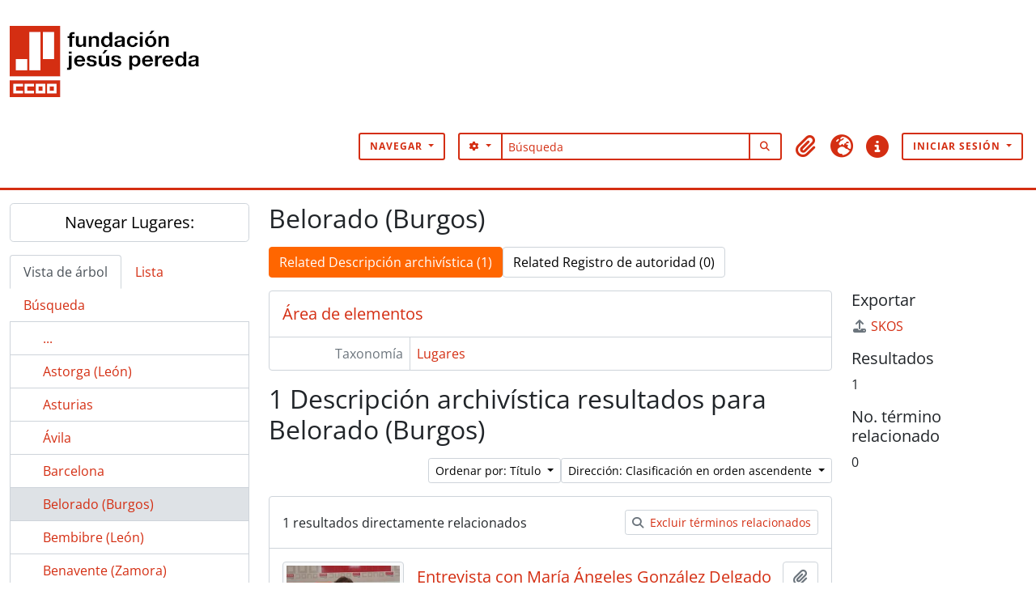

--- FILE ---
content_type: text/html; charset=utf-8
request_url: https://archivoccoocyl.fundacionjesuspereda.es/index.php/belorado-burgos
body_size: 8761
content:
<!DOCTYPE html>
<html lang="es" dir="ltr">
  <head>
    <meta charset="utf-8">
    <meta name="viewport" content="width=device-width, initial-scale=1">
    <title>Term browse - Belorado (Burgos) - Archivo Histórico de CCOO de Castilla y León</title>
        <link rel="shortcut icon" href="/favicon.ico">
    <script defer src="/dist/js/vendor.bundle.1c687a2c01f4f91938ee.js"></script><script defer src="/dist/js/arThemeB5Plugin.bundle.20f1d65dd0c706f5d3e1.js"></script><link href="/dist/css/arThemeB5Plugin.bundle.0f206146090c89b7ceba.css" rel="stylesheet">
      </head>
  <body class="d-flex flex-column min-vh-100 term index">
        <div class="visually-hidden-focusable p-3 border-bottom">
  <a class="btn btn-sm btn-secondary" href="#main-column">
    Skip to main content  </a>
</div>
    



<header id="top-bar" class="navbar navbar-expand-lg navbar-dark bg-dark max-custom-header" role="navigation" aria-label="Main navigation">
  
<div class="container-xxl pt-3 flex-grow-1 logo-container">

          <a class="navbar-brand d-flex flex-wrap flex-lg-nowrap align-items-center py-0 me-0" href="/index.php/" title="Home" rel="home">
                  <img alt="AtoM logo" class="d-inline-block my-2 me-3 logo" height="35" src="/plugins/arDominionB5Plugin/images/logo.png" />
          </a>
    
    
    <button class="navbar-toggler atom-btn-secondary my-2 me-1" type="button" data-bs-toggle="collapse" data-bs-target="#navbar-content" aria-controls="navbar-content" aria-expanded="false">
      <span class="navbar-toggler-icon"></span>
      <span class="visually-hidden">Toggle navigation</span>
    </button>
</div>
<div class="container-xxl pt-3 flex-grow-1">

<div class="collapse navbar-collapse flex-wrap justify-content-end me-1" id="navbar-content">
      <div class="d-flex flex-wrap flex-lg-nowrap flex-grow-1">
        <div class="dropdown my-2 me-3">
  <button class="btn btn-sm atom-btn-secondary dropdown-toggle" type="button" id="browse-menu" data-bs-toggle="dropdown" aria-expanded="false">
    Navegar  </button>
  <ul class="dropdown-menu mt-2" aria-labelledby="browse-menu">
    <li>
      <h6 class="dropdown-header">
        Navegar      </h6>
    </li>
                  <li id="node_browseInformationObjects">
          <a class="dropdown-item" href="/index.php/informationobject/browse" title="Descripción archivística">Descripción archivística</a>        </li>
                        <li id="node_browseActors">
          <a class="dropdown-item" href="/index.php/actor/browse" title="Registro de autoridad">Registro de autoridad</a>        </li>
                        <li id="node_browseRepositories">
          <a class="dropdown-item" href="/index.php/repository/browse" title="Instituciones archivísticas">Instituciones archivísticas</a>        </li>
                        <li id="node_browseFunctions">
          <a class="dropdown-item" href="/index.php/function/browse" title="Funciones">Funciones</a>        </li>
                        <li id="node_browseSubjects">
          <a class="dropdown-item" href="/index.php/taxonomy/index/id/35" title="Materias">Materias</a>        </li>
                        <li id="node_browsePlaces">
          <a class="dropdown-item" href="/index.php/taxonomy/index/id/42" title="Lugares">Lugares</a>        </li>
                        <li id="node_browseDigitalObjects">
          <a class="dropdown-item" href="/index.php/informationobject/browse?view=card&amp;onlyMedia=1&amp;topLod=0" title="Objetos digitales">Objetos digitales</a>        </li>
            </ul>
</div>
        <form
  id="search-box"
  class="d-flex flex-grow-1 my-2"
  role="search"
  action="/index.php/informationobject/browse">
  <h2 class="visually-hidden">Búsqueda</h2>
  <input type="hidden" name="topLod" value="0">
  <input type="hidden" name="sort" value="relevance">
  <div class="input-group flex-nowrap">
    <button
      id="search-box-options"
      class="btn btn-sm atom-btn-secondary dropdown-toggle"
      type="button"
      data-bs-toggle="dropdown"
      data-bs-auto-close="outside"
      aria-expanded="false">
      <i class="fas fa-cog" aria-hidden="true"></i>
      <span class="visually-hidden">Search options</span>
    </button>
    <div class="dropdown-menu mt-2" aria-labelledby="search-box-options">
              <div class="px-3 py-2">
          <div class="form-check">
            <input
              class="form-check-input"
              type="radio"
              name="repos"
              id="search-realm-global"
              checked
              value>
            <label class="form-check-label" for="search-realm-global">
              Búsqueda global            </label>
          </div>
                            </div>
        <div class="dropdown-divider"></div>
            <a class="dropdown-item" href="/index.php/informationobject/browse?showAdvanced=1&topLod=0">
        Búsqueda avanzada      </a>
    </div>
    <input
      id="search-box-input"
      class="form-control form-control-sm dropdown-toggle"
      type="search"
      name="query"
      autocomplete="off"
      value=""
      placeholder="Búsqueda"
      data-url="/index.php/search/autocomplete"
      data-bs-toggle="dropdown"
      aria-label="Búsqueda"
      aria-expanded="false">
    <ul id="search-box-results" class="dropdown-menu mt-2" aria-labelledby="search-box-input"></ul>
    <button class="btn btn-sm atom-btn-secondary" type="submit">
      <i class="fas fa-search" aria-hidden="true"></i>
      <span class="visually-hidden">Search in browse page</span>
    </button>
  </div>
</form>
      </div>
      <div class="d-flex flex-nowrap flex-column flex-lg-row align-items-strech align-items-lg-center">
        <ul class="navbar-nav mx-lg-2">
                    <li class="nav-item dropdown d-flex flex-column">
  <a
    class="nav-link dropdown-toggle d-flex align-items-center p-0"
    href="#"
    id="clipboard-menu"
    role="button"
    data-bs-toggle="dropdown"
    aria-expanded="false"
    data-total-count-label="registros añadidos"
    data-alert-close="Cerrar"
    data-load-alert-message="There was an error loading the clipboard content."
    data-export-alert-message="The clipboard is empty for this entity type."
    data-export-check-url="/index.php/clipboard/exportCheck"
    data-delete-alert-message="Nota: los elementos del portapapeles no seleccionados en esta página se eliminarán del portapapeles cuando se actualice la página. Puede volver a seleccionarlos ahora o recargar la página para eliminarlos por completo. El uso de los botones de ordenación o de vista previa de impresión también provocará una recarga de la página - así que ¡se perderá todo lo que no esté seleccionado en ese momento!">
    <i
      class="fas fa-2x fa-fw fa-paperclip px-0 px-lg-2 py-2"
      data-bs-toggle="tooltip"
      data-bs-placement="bottom"
      data-bs-custom-class="d-none d-lg-block"
      title="Portapapeles"
      aria-hidden="true">
    </i>
    <span class="d-lg-none mx-1" aria-hidden="true">
      Portapapeles    </span>
    <span class="visually-hidden">
      Portapapeles    </span>
  </a>
  <ul class="dropdown-menu dropdown-menu-end mb-2" aria-labelledby="clipboard-menu">
    <li>
      <h6 class="dropdown-header">
        Portapapeles      </h6>
    </li>
    <li class="text-muted text-nowrap px-3 pb-2">
      <span
        id="counts-block"
        data-information-object-label="Descripción archivística"
        data-actor-object-label="Registro de autoridad"
        data-repository-object-label="Institución archivística">
      </span>
    </li>
                  <li id="node_clearClipboard">
          <a class="dropdown-item" href="/index.php/" title="Borrar selección">Borrar selección</a>        </li>
                        <li id="node_goToClipboard">
          <a class="dropdown-item" href="/index.php/clipboard/view" title="Ir al portapapeles">Ir al portapapeles</a>        </li>
                        <li id="node_loadClipboard">
          <a class="dropdown-item" href="/index.php/clipboard/load" title="Load clipboard">Load clipboard</a>        </li>
                        <li id="node_saveClipboard">
          <a class="dropdown-item" href="/index.php/clipboard/save" title="Save clipboard">Save clipboard</a>        </li>
            </ul>
</li>
                      <li class="nav-item dropdown d-flex flex-column">
  <a
    class="nav-link dropdown-toggle d-flex align-items-center p-0"
    href="#"
    id="language-menu"
    role="button"
    data-bs-toggle="dropdown"
    aria-expanded="false">
    <i
      class="fas fa-2x fa-fw fa-globe-europe px-0 px-lg-2 py-2"
      data-bs-toggle="tooltip"
      data-bs-placement="bottom"
      data-bs-custom-class="d-none d-lg-block"
      title="Idioma"
      aria-hidden="true">
    </i>
    <span class="d-lg-none mx-1" aria-hidden="true">
      Idioma    </span>
    <span class="visually-hidden">
      Idioma    </span>  
  </a>
  <ul class="dropdown-menu dropdown-menu-end mb-2" aria-labelledby="language-menu">
    <li>
      <h6 class="dropdown-header">
        Idioma      </h6>
    </li>
          <li>
        <a class="dropdown-item" href="/index.php/belorado-burgos?sf_culture=en&amp;sort=alphabetic&amp;sortDir=asc&amp;listLimit=10" title="English">English</a>      </li>
          <li>
        <a class="dropdown-item" href="/index.php/belorado-burgos?sf_culture=es&amp;sort=alphabetic&amp;sortDir=asc&amp;listLimit=10" title="Español">Español</a>      </li>
      </ul>
</li>
                    <li class="nav-item dropdown d-flex flex-column">
  <a
    class="nav-link dropdown-toggle d-flex align-items-center p-0"
    href="#"
    id="quick-links-menu"
    role="button"
    data-bs-toggle="dropdown"
    aria-expanded="false">
    <i
      class="fas fa-2x fa-fw fa-info-circle px-0 px-lg-2 py-2"
      data-bs-toggle="tooltip"
      data-bs-placement="bottom"
      data-bs-custom-class="d-none d-lg-block"
      title="Enlaces rápidos"
      aria-hidden="true">
    </i>
    <span class="d-lg-none mx-1" aria-hidden="true">
      Enlaces rápidos    </span> 
    <span class="visually-hidden">
      Enlaces rápidos    </span>
  </a>
  <ul class="dropdown-menu dropdown-menu-end mb-2" aria-labelledby="quick-links-menu">
    <li>
      <h6 class="dropdown-header">
        Enlaces rápidos      </h6>
    </li>
                  <li id="node_home">
          <a class="dropdown-item" href="/index.php/" title="Inicio">Inicio</a>        </li>
                        <li id="node_about">
          <a class="dropdown-item" href="/index.php/about" title="Acerca">Acerca</a>        </li>
                        <li id="node_privacy">
          <a class="dropdown-item" href="/index.php/privacy" title="Privacy Policy">Privacy Policy</a>        </li>
                        <li id="node_help">
          <a class="dropdown-item" href="http://docs.accesstomemory.org/" title="Ayuda">Ayuda</a>        </li>
                                          </ul>
</li>
        </ul>
              <div class="dropdown my-2">
    <button class="btn btn-sm atom-btn-secondary dropdown-toggle" type="button" id="user-menu" data-bs-toggle="dropdown" data-bs-auto-close="outside" aria-expanded="false">
      Iniciar sesión    </button>
    <div class="dropdown-menu dropdown-menu-lg-end mt-2" aria-labelledby="user-menu">
      <div>
        <h6 class="dropdown-header">
          ¿Estás registrado?        </h6>
      </div>
      <form class="mx-3 my-2" action="/index.php/user/login" method="post">        <input type="hidden" name="_csrf_token" value="cb53e429100955c006adfe563f6ffd07" id="csrf_token" /><input type="hidden" name="next" value="https://archivoccoocyl.fundacionjesuspereda.es/index.php/belorado-burgos" id="next" />        <div class="mb-3"><label class="form-label" for="email">Correo electrónico<span aria-hidden="true" class="text-primary ms-1"><strong>*</strong></span><span class="visually-hidden">This field is required.</span></label><input type="text" name="email" class="form-control-sm form-control" id="email" /></div>        <div class="mb-3"><label class="form-label" for="password">Contraseña<span aria-hidden="true" class="text-primary ms-1"><strong>*</strong></span><span class="visually-hidden">This field is required.</span></label><input type="password" name="password" class="form-control-sm form-control" autocomplete="off" id="password" /></div>        <button class="btn btn-sm atom-btn-secondary" type="submit">
          Iniciar sesión        </button>
      </form>
    </div>
  </div>
      </div>
    </div>
    
  </div>
</header>

  <div class="bg-secondary text-white max_front-page__header-secondary">
  </div>
    
<div id="wrapper" class="container-xxl pt-3 flex-grow-1">
            <div class="row">
    <div id="sidebar" class="col-md-3">
      
  
  
<h2 class="d-grid">
  <button
    class="btn btn-lg atom-btn-white text-wrap"
    type="button"
    data-bs-toggle="collapse"
    data-bs-target="#collapse-treeview"
    aria-expanded="true"
    aria-controls="collapse-treeview">
    Navegar Lugares:  </button>
</h2>

<div class="collapse show" id="collapse-treeview">

      <ul class="nav nav-tabs border-0" id="treeview-menu" role="tablist">

      <li class="nav-item" role="presentation">
        <button
          class="nav-link active"
          id="treeview-tab"
          data-bs-toggle="tab"
          data-bs-target="#treeview"
          type="button"
          role="tab"
          aria-controls="treeview"
          aria-selected="true">
          Vista de árbol        </button>
      </li>

      <li class="nav-item" role="presentation">
        <button
          class="nav-link"
          id="treeview-list-tab"
          data-bs-toggle="tab"
          data-bs-target="#treeview-list"
          type="button"
          role="tab"
          aria-controls="treeview-list"
          aria-selected="true">
          Lista        </button>
      </li>

      <li class="nav-item" role="presentation">
        <button
          class="nav-link"
          id="treeview-search-tab"
          data-bs-toggle="tab"
          data-bs-target="#treeview-search"
          type="button"
          role="tab"
          aria-controls="treeview-search"
          aria-selected="true">
          Búsqueda        </button>
      </li>

    </ul>
  
  <div class="tab-content mb-3" id="treeview-content">

    <div class="tab-pane fade show active" id="treeview" role="tabpanel" aria-labelledby="treeview-tab" data-current-id="15744" data-browser="false">

      <ul class="list-group rounded-0">

                              
        
                      <li class="list-group-item more" data-xhr-location="/index.php/astorga-leon/term/treeView" data-content=""><span class="text text-truncate"><a href="#">...</a></span></li>          
                                    <li class="list-group-item" data-xhr-location="/index.php/astorga-leon/term/treeView" data-content="Astorga (León)"><span class="text text-truncate"><a href="/index.php/astorga-leon" title="Astorga (León)">Astorga (León)</a></span></li>                          <li class="list-group-item" data-xhr-location="/index.php/asturias/term/treeView" data-content="Asturias"><span class="text text-truncate"><a href="/index.php/asturias" title="Asturias">Asturias</a></span></li>                          <li class="list-group-item" data-xhr-location="/index.php/avila/term/treeView" data-content="Ávila"><span class="text text-truncate"><a href="/index.php/avila" title="Ávila">Ávila</a></span></li>                          <li class="list-group-item" data-xhr-location="/index.php/barcelona/term/treeView" data-content="Barcelona"><span class="text text-truncate"><a href="/index.php/barcelona" title="Barcelona">Barcelona</a></span></li>                      
        
        <li class="list-group-item active" data-xhr-location="/index.php/belorado-burgos/term/treeView" data-content="Belorado (Burgos)"><span class="text text-truncate"><a href="/index.php/belorado-burgos" title="Belorado (Burgos)">Belorado (Burgos)</a></span></li>
        
                                    <li class="list-group-item" data-xhr-location="/index.php/bembibre-leon/term/treeView" data-content="Bembibre (León)"><span class="text text-truncate"><a href="/index.php/bembibre-leon" title="Bembibre (León)">Bembibre (León)</a></span></li>                          <li class="list-group-item" data-xhr-location="/index.php/benavente-zamora/term/treeView" data-content="Benavente (Zamora)"><span class="text text-truncate"><a href="/index.php/benavente-zamora" title="Benavente (Zamora)">Benavente (Zamora)</a></span></li>                          <li class="list-group-item" data-xhr-location="/index.php/bonar-leon/term/treeView" data-content="Boñar (León)"><span class="text text-truncate"><a href="/index.php/bonar-leon" title="Boñar (León)">Boñar (León)</a></span></li>                          <li class="list-group-item" data-xhr-location="/index.php/burgos/term/treeView" data-content="Burgos"><span class="text text-truncate"><a href="/index.php/burgos" title="Burgos">Burgos</a></span></li>                      
                                <li class="list-group-item more" data-xhr-location="/index.php/burgos/term/treeView" data-content=""><span class="text text-truncate"><a href="#">...</a></span></li>          
        
      </ul>

    </div>

    
      <div class="tab-pane fade" id="treeview-list" role="tabpanel" aria-labelledby="treeview-list-tab" data-error="List error.">

                  <div class="list-group list-group-flush rounded-0 border">
                          
                            
              <a class="list-group-item list-group-item-action text-truncate" href="/index.php/aguilar-de-campoo-palencia" title="Aguilar de Campoo (Palencia)">Aguilar de Campoo (Palencia)</a>                          
                            
              <a class="list-group-item list-group-item-action text-truncate" href="/index.php/aranda-de-duero-burgos" title="Aranda de Duero (Burgos)">Aranda de Duero (Burgos)</a>                          
                            
              <a class="list-group-item list-group-item-action text-truncate" href="/index.php/astorga-leon" title="Astorga (León)">Astorga (León)</a>                          
                            
              <a class="list-group-item list-group-item-action text-truncate" href="/index.php/asturias" title="Asturias">Asturias</a>                          
                            
              <a class="list-group-item list-group-item-action text-truncate" href="/index.php/avila" title="Ávila">Ávila</a>                          
                            
              <a class="list-group-item list-group-item-action text-truncate" href="/index.php/barcelona" title="Barcelona">Barcelona</a>                          
                            
              <a class="list-group-item list-group-item-action text-truncate" href="/index.php/belorado-burgos" title="Belorado (Burgos)">Belorado (Burgos)</a>                          
                            
              <a class="list-group-item list-group-item-action text-truncate" href="/index.php/bembibre-leon" title="Bembibre (León)">Bembibre (León)</a>                          
                            
              <a class="list-group-item list-group-item-action text-truncate" href="/index.php/benavente-zamora" title="Benavente (Zamora)">Benavente (Zamora)</a>                          
                            
              <a class="list-group-item list-group-item-action text-truncate" href="/index.php/bonar-leon" title="Boñar (León)">Boñar (León)</a>                      </div>

                      <nav aria-label="Pagination" class="p-2 bg-white border border-top-0">

              <p class="text-center mb-1 small result-count">
                Resultados 1 a 10 de 68              </p>

              <ul class="pagination pagination-sm justify-content-center mb-2">
                <li class="page-item disabled previous">
                  <a class="page-link" href="#" tabindex="-1" aria-disabled="true">Previa</a>
                </li>
                <li class="page-item next">
                  <a class="page-link" href="/index.php/belorado-burgos?listPage=2&amp;sort=alphabetic&amp;sortDir=asc&amp;listLimit=10" title="Siguiente">Siguiente</a>                </li>
              </ul>

            </nav>
          
        
      </div>

      <div class="tab-pane fade" id="treeview-search" role="tabpanel" aria-labelledby="treeview-search-tab">

        <form method="get" role="search" class="p-2 bg-white border" action="/index.php/places" data-error="Search error." data-not-found="No se han encontrado resultados." aria-label="Lugares">
          <div class="input-group">
            <button class="btn atom-btn-white dropdown-toggle" type="button" id="treeview-search-settings" data-bs-toggle="dropdown" data-bs-auto-close="outside" aria-expanded="false">
              <i aria-hidden="true" class="fas fa-cog"></i>
              <span class="visually-hidden">Search options</span>
            </button>
            <div class="dropdown-menu mt-2" aria-labelledby="treeview-search-settings">
              <div class="px-3 py-2">
                <div class="form-check">
                  <input class="form-check-input" type="radio" name="queryField" id="treeview-search-query-field-1" value="All labels" checked>
                  <label class="form-check-label" for="treeview-search-query-field-1">
                    Todos los términos                  </label>
                </div>
                <div class="form-check">
                  <input class="form-check-input" type="radio" name="queryField" id="treeview-search-query-field-2" value="Preferred label">
                  <label class="form-check-label" for="treeview-search-query-field-2">
                    Etiqueta Preferida                  </label>
                </div>
                <div class="form-check">
                  <input class="form-check-input" type="radio" name="queryField" id="treeview-search-query-field-3" value="\'Use for\' labels">
                  <label class="form-check-label" for="treeview-search-query-field-3">
                    'Usado por' términos                  </label>
                </div>
              </div>
            </div>
            <input type="text" name="query" class="form-control" aria-label="Busca Lugares" placeholder="Busca lugares" required>
            <button class="btn atom-btn-white" type="submit" id="treeview-search-submit-button" aria-label="Búsqueda">
              <i aria-hidden="true" class="fas fa-search"></i>
              <span class="visually-hidden">Búsqueda</span>
            </button>
          </div>
        </form>

      </div>

    
  </div>

</div>

  <h2 class="d-grid">
    <button
      class="btn btn-lg atom-btn-white collapsed text-wrap"
      type="button"
      data-bs-toggle="collapse"
      data-bs-target="#collapse-aggregations"
      aria-expanded="false"
      aria-controls="collapse-aggregations">
      Restringir resultados por:    </button>
  </h2>

  <div class="collapse" id="collapse-aggregations">

      
    
          

<div class="accordion mb-3">
  <div class="accordion-item aggregation">
    <h2 class="accordion-header" id="heading-subjects">
      <button
        class="accordion-button collapsed"
        type="button"
        data-bs-toggle="collapse"
        data-bs-target="#collapse-subjects"
        aria-expanded="false"
        aria-controls="collapse-subjects">
        Materia      </button>
    </h2>
    <div
      id="collapse-subjects"
      class="accordion-collapse collapse list-group list-group-flush"
      aria-labelledby="heading-subjects">
      
              <a class="list-group-item list-group-item-action d-flex justify-content-between align-items-center active text-decoration-underline" href="/index.php/belorado-burgos?sort=alphabetic&amp;sortDir=asc&amp;listLimit=10" title="Todos">Todos</a>          
              
        <a class="list-group-item list-group-item-action d-flex justify-content-between align-items-center text-break" href="/index.php/belorado-burgos?subjects=3719&amp;sort=alphabetic&amp;sortDir=asc&amp;listLimit=10" title="Movimiento feminista, 1 resultados1">Movimiento feminista<span class="visually-hidden">, 1 resultados</span><span aria-hidden="true" class="ms-3 text-nowrap">1</span></a>              
        <a class="list-group-item list-group-item-action d-flex justify-content-between align-items-center text-break" href="/index.php/belorado-burgos?subjects=15720&amp;sort=alphabetic&amp;sortDir=asc&amp;listLimit=10" title="Sector textil, 1 resultados1">Sector textil<span class="visually-hidden">, 1 resultados</span><span aria-hidden="true" class="ms-3 text-nowrap">1</span></a>              
        <a class="list-group-item list-group-item-action d-flex justify-content-between align-items-center text-break" href="/index.php/belorado-burgos?subjects=15743&amp;sort=alphabetic&amp;sortDir=asc&amp;listLimit=10" title="Relaciones sociopolíticas, 1 resultados1">Relaciones sociopolíticas<span class="visually-hidden">, 1 resultados</span><span aria-hidden="true" class="ms-3 text-nowrap">1</span></a>          </div>
  </div>
</div>
    
                
                
  </div>


    </div>
    <div id="main-column" role="main" class="col-md-9">
      
  <h1>Belorado (Burgos)</h1>

  <nav>
  <ul class="nav nav-pills mb-3 d-flex gap-2">
                            <li class="nav-item">
              <a class="btn atom-btn-white active-primary text-wrap active" aria-current="page" href="/index.php/belorado-burgos" title="Related Descripción archivística (1)">Related Descripción archivística (1)</a>          </li>
            <li class="nav-item">
              <a class="btn atom-btn-white active-primary text-wrap" href="#">Related Registro de autoridad (0)</a>
          </li>
  </ul>
</nav>

  
  
  
      <div class="row">
        <div class="col-md-9">
                    
  <div id="content">
    <h2 class="h5 mb-0 atom-section-header"><div class="d-flex p-3 border-bottom text-primary">Área de elementos</div></h2>
    <div class="field text-break row g-0"><h3 class="h6 lh-base m-0 text-muted col-3 border-end text-end p-2">Taxonomía</h3><div class="col-9 p-2"><a href="/index.php/places" title="Lugares">Lugares</a></div></div>
<div class="field row g-0">
  <h3 class="h6 lh-base m-0 text-muted col-3 border-end text-end p-2">Código</h3>  <div class="col-9 p-2">
          </div>
</div>

<div class="field text-break row g-0"><h3 class="h6 lh-base m-0 text-muted col-3 border-end text-end p-2">Nota(s) sobre el alcance</h3><div class="col-9 p-2"><ul class="m-0 ms-1 ps-3"></ul></div></div>
<div class="field text-break row g-0"><h3 class="h6 lh-base m-0 text-muted col-3 border-end text-end p-2">Nota(s) sobre el origen</h3><div class="col-9 p-2"><ul class="m-0 ms-1 ps-3"></ul></div></div>
<div class="field text-break row g-0"><h3 class="h6 lh-base m-0 text-muted col-3 border-end text-end p-2">Mostrar nota(s)</h3><div class="col-9 p-2"><ul class="m-0 ms-1 ps-3"></ul></div></div>
<div class="field row g-0">
  <h3 class="h6 lh-base m-0 text-muted col-3 border-end text-end p-2">Términos jerárquicos</h3>  <div class="col-9 p-2">
    
    <div class="field text-break d-flex flex-wrap"><h4 class="h6 lh-base m-0 text-muted me-2">Belorado (Burgos)</h4><div><ul class="m-0 ms-1 ps-3"></ul></div></div>  </div>
</div>

<div class="field row g-0">
  <h3 class="h6 lh-base m-0 text-muted col-3 border-end text-end p-2">Términos equivalentes</h3>  <div class="col-9 p-2">
    <div class="field text-break d-flex flex-wrap"><h4 class="h6 lh-base m-0 text-muted me-2">Belorado (Burgos)</h4><div><ul class="m-0 ms-1 ps-3"></ul></div></div>  </div>
</div>


<div class="field row g-0">
  <h3 class="h6 lh-base m-0 text-muted col-3 border-end text-end p-2">Términos asociados</h3>  <div class="col-9 p-2">
    <div class="field text-break d-flex flex-wrap"><h4 class="h6 lh-base m-0 text-muted me-2">Belorado (Burgos)</h4><div><ul class="m-0 ms-1 ps-3"></ul></div></div>  </div>
</div>
  </div>

  
      <h1>
      1 Descripción archivística resultados para Belorado (Burgos)    </h1>

    <div class="d-flex flex-wrap gap-2">
      

      <div class="d-flex flex-wrap gap-2 ms-auto mb-3">
        
<div class="dropdown d-inline-block">
  <button class="btn btn-sm atom-btn-white dropdown-toggle text-wrap" type="button" id="sort-button" data-bs-toggle="dropdown" aria-expanded="false">
    Ordenar por: Título  </button>
  <ul class="dropdown-menu dropdown-menu-end mt-2" aria-labelledby="sort-button">
          <li>
        <a
          href="/index.php/belorado-burgos?sort=lastUpdated&sortDir=asc&listLimit=10"
          class="dropdown-item">
          Fecha modificada        </a>
      </li>
          <li>
        <a
          href="/index.php/belorado-burgos?sort=alphabetic&sortDir=asc&listLimit=10"
          class="dropdown-item active">
          Título        </a>
      </li>
          <li>
        <a
          href="/index.php/belorado-burgos?sort=referenceCode&sortDir=asc&listLimit=10"
          class="dropdown-item">
          Código de referencia        </a>
      </li>
          <li>
        <a
          href="/index.php/belorado-burgos?sort=date&sortDir=asc&listLimit=10"
          class="dropdown-item">
          Fecha de inicio        </a>
      </li>
      </ul>
</div>


<div class="dropdown d-inline-block">
  <button class="btn btn-sm atom-btn-white dropdown-toggle text-wrap" type="button" id="sortDir-button" data-bs-toggle="dropdown" aria-expanded="false">
    Dirección: Clasificación en orden ascendente  </button>
  <ul class="dropdown-menu dropdown-menu-end mt-2" aria-labelledby="sortDir-button">
          <li>
        <a
          href="/index.php/belorado-burgos?sortDir=asc&sort=alphabetic&listLimit=10"
          class="dropdown-item active">
          Clasificación en orden ascendente        </a>
      </li>
          <li>
        <a
          href="/index.php/belorado-burgos?sortDir=desc&sort=alphabetic&listLimit=10"
          class="dropdown-item">
          Descendente        </a>
      </li>
      </ul>
</div>
      </div>
    </div>

    <div id="content">
        <div class="d-grid d-sm-flex gap-2 align-items-center p-3 border-bottom">
    1 resultados directamente relacionados            <a
      class="btn btn-sm atom-btn-white ms-auto text-wrap"
      href="/index.php/belorado-burgos?onlyDirect=1">
      <i class="fas fa-search me-1" aria-hidden="true"></i>
      Excluir términos relacionados    </a>
  </div>

      
      
<article class="search-result row g-0 p-3 border-bottom">
          <div class="col-12 col-lg-3 pb-2 pb-lg-0 pe-lg-3">
      <a href="/index.php/entrevista-con-maria-angeles-gonzalez-delgado">
        <img alt="Entrevista con María Ángeles González Delgado" class="img-thumbnail" src="/uploads/r/gkfs-4s3e-y3s4/a/e/5/ae558f70fe3d2f1f9edd9bee7616f2748f7b15a103a1314e157c553b36c10f62/maria-angeles-gonzalez-delgado-min.png" />      </a>
    </div>
  
  <div class="col-12 col-lg-9 d-flex flex-column gap-1">
    <div class="d-flex align-items-center gap-2">
      <a class="h5 mb-0 text-truncate" href="/index.php/entrevista-con-maria-angeles-gonzalez-delgado" title="Entrevista con María Ángeles González Delgado">Entrevista con María Ángeles González Delgado</a>
      <button
  class="btn atom-btn-white ms-auto active-primary clipboard"
  data-clipboard-slug="entrevista-con-maria-angeles-gonzalez-delgado"
  data-clipboard-type="informationObject"
  data-tooltip="true"  data-title="Añadir al portapapeles"
  data-alt-title="Eliminar del portapapeles">
  <i class="fas fa-lg fa-paperclip" aria-hidden="true"></i>
  <span class="visually-hidden">
    Añadir al portapapeles  </span>
</button>
    </div>

    <div class="d-flex flex-column gap-2">
      <div class="d-flex flex-column">
        <div class="d-flex flex-wrap">
                                <span class="text-primary">ES 47186. ACCOOCYL 06-01-115</span>
                      
                                    <span class="text-muted mx-2"> · </span>
                        <span class="text-muted">
              UDS            </span>
                      
                                                                <span class="text-muted mx-2"> · </span>
                            <span class="text-muted">
                2023/12/12              </span>
                                    
                  </div>

                  <span class="text-muted">
            Parte de            <a href="/index.php/biografias-obreras" title="Biografías Obreras">Biografías Obreras</a>          </span> 
              </div>

              <span class="text-block d-none">
          <p>Entrevista a María Ángeles González Delgado sobre su trayectoria laboral, especialmente en Confecciones Ory a partir del año 1975, cuando entra como aprendiza, hasta que marcha en 1990. Su participación en el comité de empresa por Comisiones Obreras y en la Ejecutiva Provincial del sindicato desde 1983, donde asume la Secretaría de la Mujer. Aparecen las relaciones sociopolíticas del sindicato, en especial relacionadas con el movimiento feminista.<br/>Encuentro realizado en Burgos el 12 de diciembre de 2023.</p>        </span>
      
              <span class="text-muted">
          Fundación Jesús Pereda        </span>
          </div>
  </div>
</article>
  
    </div>
  
                        </div>
        <div id="context-menu" class="col-md-3">
          
  <nav>

    
  
  <h4 class="h5 mb-2">Exportar</h4>
  <ul class="list-unstyled">
    <li>
      <a class="atom-icon-link" href="/index.php/belorado-burgos;skos">
        <i class="fas fa-fw fa-upload me-1" aria-hidden="true">
        </i>SKOS      </a>
    </li>
  </ul>


          <h4 class="h5 mb-2">Resultados</h4>
<ul class="list-unstyled">
  <li>1</li>
</ul>


<h4 class="h5 mb-2">No. término relacionado</h4>
<ul class="list-unstyled">
  <li>0</li>
</ul>

    
  </nav>

        </div>
      </div>
    </div>
  </div>
</div>

        <footer class="text-white py-4 mt-5 pt-5">
  <div class="container">
    <div class="row d-flex align-items-center">
        <div class="col-md-6">
          <a href="https://www.fundacionjesuspereda.es/" target="_blank">
            <img src="/plugins/arThemeB5Plugin/images/logo-fundacion-cyl-bn-300x124.png" alt="Logo" class="img-fluid" style="max-width: 200px;">
          </a>
        </div>
        <div class="col-md-6">
            <p><strong style="font-size:18px">Fundación Jesús Pereda CCOO</strong></p>
            <p>C. Muro, nº2, 4ºC<br>
              47004 Valladolid</br>
              Telf.: 983 20 21 29</br>
              <a href="mailto:fundacionjesuspereda@cleon.ccoo.es">fundacionjesuspereda@cleon.ccoo.es</a></p>
        </div>
    </div>
    <hr class="my-4 footer-line">
    <div class="row mt-3 credits">
        <div class="col text-center">
            <p>Desarrollado por Pandora Gestión Documental, SL utilizando software libre <a href="https://www.accesstomemory.org/es/">AtoM</a></p>
        </div>
    </div>
  </div>
</footer>
  </body>
</html>
